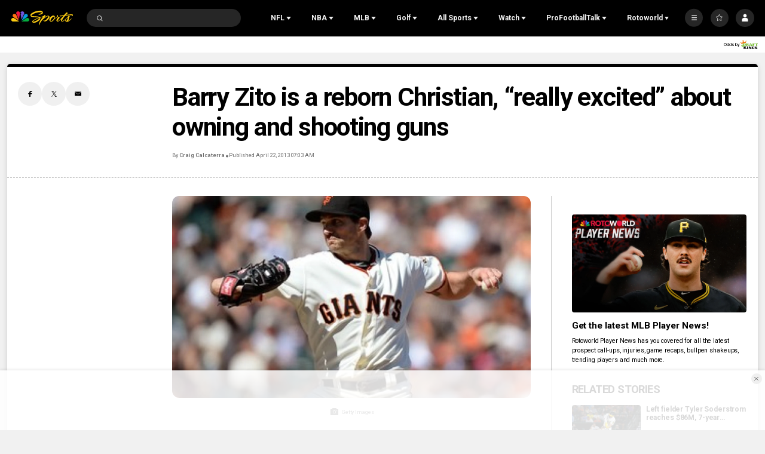

--- FILE ---
content_type: text/plain; charset=utf-8
request_url: https://widgets.media.sportradar.com/NBCUniversal/licensing
body_size: 10804
content:
U2FsdGVkX1/n2mhVW7Fp/oI953v9BoIPyZXjVCBe4yqY20fmRO+dB9OIRIIWh6dwBiA2uc6Yea642LSpclE6XlWjCT8/gtPIvxtAJ2yqcrdWLAHn7m2cSRwFvllB70XS6vhUIdmsTrS6kTkGP4dJVEbi3Pd8Xd/W9jieDJm917ZsuRnKbcwzAcKnoCIL+Qu+Z8pSSnP8xSxx+ZRsqB2ti7VgfMjMwtDW/++QwyUX2k2+9Al1z/c+gbry5JbCGDnu46peKDnoyoKZf76A/[base64]/NxO2HLF1/gTR6EAPwvtlHk9JxOp50Zdlvd8za3DScMtUz43shW/4fjkU7u9p21YFCTC5u7e4GP0zHNcRqAB03cvNcLjG4gk/FikjgOiYO8yQwVtjCgodX2yQIZ9MQf4BMASAeFmwppRwbOvseuMH7KXfryo+d6+/UoLiQpSj2W35y0dizJzbQbXcZXJ/3eYtTf0kwvQLPi6PHVMfvx6kGjyqZ+el+4dVud7tPOAowLCQXB9QDMi5u5Pxi1VWFX7Z/W/64Bplcl6PZHm20oK0FjJ4HSw5acqDKJhQtFwZw3sHFzpd+Lv45/N1A3tpdvbSbSz0BJGIplPLLNb3bJid3e6D3coBoY9TbDSPG2TOqatxo2aor7KLSdk6Mwm2wM+vKLK1a1tK37qT5a6hV6EJE6WmmuDF+Kw0nMAUQA1YepMz3kgrLGKYsZ1daVtdbClja8gYHx7snhAogU/FSEMv9Ma8sxNod0/qrTrmi9lQZGQOTNyjNNgQurK5/Bt+3aWGl7GhbeicQuZH/degRT8/YTyYHnLFJhCTQ14h9a3tv1RLLwgJivJLq6Lj6Hva4/WvaAqVnXvru78yUqC9qrALL//7VDx5i3C9511iek3ZxM2HlE4coeeLDv2Tn9HKZekM6eCCl6NUrwuO+TpheWut3U+P+r5c1nADrnQVWDEzRjqyOH2O4Za/RTECoKeymHfwbnYTjU1kO+PhZiSDiwxY8VId0clkTAMH2Xgk5Gf42MPYi44pTtkNRZbHpTckLv0jZgvdI3qq7ZoS42uUxqAKk6B6p8snO1P5DE3MNTPL4p8ceI7Hi+Wacfir7S6MG5G0c9h4K/VdAQwBbtv9BR1DEOLDuL8wofNEajeU2Kcqo7apBGDF3zD78AFos7UQ1YPAhC+NMAb7+FDbx3o97pRVf82Sa3mIvFuyV+xEyvUuS5S50uBtaNcEn5Prh/Egd6oVarJUBE1pgbwT/DrE3ZkOucZx+S54pjehOWE2rIXaxDetQ56hCP53edIW+xXzpT/ThWPHGZQ8D/Uc6WqgZ3bA+CoBfVQBNUMw+qN5Y80HQiRmjReZuWuT/RkdOTxpvs4b79gLyEaf+Tnjs1RQOK80VMg18cqH19TaF4IjKoqCMnUvER8WlKSMg4GxByz2v6mFLyFQNV6DnG2njAIKsAMWoFhxviAg/MfDlxF1sOaWe/wjXnztq7nCD20NTbftxEbb8aaiw/iITRNwNjgxf5bK5C0bgtRjicIwZ7sFOXE4pgWDPUt6yb3wNzATqIRwhOCqDCbE8ecaMlMf1DOOShpgXfNQhKWmch3XtiztYAV/zn023eVklGowv5Qf0YtNX4Nc9iIe8A9Vff5PLO7Ly4XSyiZulE6gr2qSCj1JSLN8tsGlLfPM7tZuYkzMKCYSwLFbzjjVd1nJJKGo/4HKskQ5y8zfiC/GLr+8zZy+KA6ruYYf+QYgcRpRP4lpoP+LK5iSbhc+G/LjXcVCYeBbmEexu3vSVAQzFboSi/3qkqnWQax9mGiE0v3jzXFxQqCqhrBa3GHNpqG0XBgdf6nHfmC8V8q9ThK1ar5eD75imrQgmyVRLeZ+4VYL0PiaGz9FrVIVL/3zH5Z9UmofJrZTJPNeJ7iNeKfO40v7eP8pFDOITi87adv6nkEvsoqtbc+rysVKAG4v4WY4pqntVNuwj+wfCh29xz/RweZA2AmNZu8au4LDj7+Aib35GHyXmoIUORVlo0oluP+PRLSEcP6EfDlf/DU6Iq46Tw8WbXophiPtpvgRNjJZptu5vsG/NsfdoZchT6rRgZrHjIpgXCEeR8elA+TwKH+niNuQmU+6IyL6bK8USIsZ/9MEUW4Y87ecrF7joYMFJ3PPQS0wvkI9vBOp1YWA/oM1RgH+lmMgB2PJNQDbRGOW8bDJtAF9BKvuAd5m9gHaE7ysDUCVVvgAcquhy82nRO+eHS9YJWWgGskFPHijnI1d+QeGNUzBSM/UzPOyGMrvDNx1YjM+dXDdo6MMMpbge/2UAoos6W/B/fZ3L0ETSYEpsSAd907QwGnmuvD1cGGE/[base64]/jh1FS8fynVBI1KPzXLr/RJAlNle5tZqFG2nRZ61WvKgCslRPsSa8GOXx/O2sYATXw1BAnzDkUW/8kdvf3fkIM1MGpxD2HZMrf33lycdVCrGzauyyRaylEG3AEv5TvnckhxlfQnP6PDWMiE7HGl5upoHzHIC5eTmpoLFiALx+PQap0AwbN49Kek7RMmsDK0zGyhK0/B/8EVpzV68DkgugGlyMUJDXx+Vob+L6JYjmPe78GjyrcMByFo02prTuVQKN11V2lRodti+8alW6NZl5a8/dYbUy/yLgTPoSLhDj33J5Povsrx3rjWPNYE6nwHeThCb23JXZ2s4Fv46NTkVMMdRNaRw/85icZMORwvc7OCCUFGCm/iSG4gB4LC35sXLJZkofkszUb83dSDlQuLkPJLuQpE676m9FUPfFDR+e3U7RZmHwkqRsf/UBjBu0H1SYTfUA3vwbgXvX74iNU2jV9yI0kmKiDrAx2az/BonA2XkH5fqiPultGefHZv+W5owKYrogpQCHgXG4BzIBD+yEgVrl5zrFiJrCCupIsb018kYoQBKXp3+1gUkHjkQFdXf5wjPV+isvWF40dvAg6Akt1aFknIWjixn4sHfKpERGD30exsgo6gbItey+H4t1/JA6lIqTKuwLgsq5G9DggBwJVPTwBDftqBTNl8dLYy+24y/ssjCKIKLqAtjul4AMbnemEkiaA4XYFmMEQn8iWIvDu/qSuEAfVWsc2+7Qh/+/GM+rWKEHjcviQRsGd8fAraplJXwmDN7B85t7cy/ztb4wt1UTsWySQR0hCGpKf5wWimLPtWIierKWIbJ3s6jbWhOKXK6VqGHm+ehTjzkRNoQyTxtjtPAK9NXFjy6xSxKEpGOxiY9Ohc0AZ5Ci/1G8wqJNrIK5841uoswXQd41ja/uE5kS0XiUJ7ryjREkEmz5n9qOpZ0J6am+0SW7J4i1QMNFVBZSyPXA4xbo+X96WtgEpcWe6DVCbTSlnu0TV5D8D8fX2KqKq5QzhLTGX++Dyl17BTP4bYJP6RLQx/TMcqkZM1kvPzb30F7U5iM9AMNr+kN6Qv/NZHb96kAVMyyStMM33xBdxp6vIe8JpN/QabjdYH1NkiLnvVm6OYH7l7taSdXbzvM9M5JaasDtDwZpfOJNh7H00oIVBKq5+dRu0cHP27GREG2l0uELygMmF3ZO4gTrZU7M6eOvYunzvphRop3qYWXOBaiGYz+D4Aq4s49sHam3EUFvIAv0LcFLSojr7/TmXlMpNtXeFy5G90w3895MM9UymFx7y5/MzpqVPI/U2tML8PU5LIxm2KVPtqXVPnUDsI1FavWMLqlwfKzu+XYD1Dat2srYtDaDN1+0wcc1QEuP9NTQnyn37sfb+S1xOeCEmR4bP4QWX3QVNmGSgCvLLoErq38laKUMgm0eZOd+P77S8Db/yLcrSe0QKFhkv1sk4nQj2lwhaSIS/bBnptLnFLuElPYUWxk072Ef1Ns6FmLayWE8NlSL7TVI0BS+PQNAV5hgV+mZ/VdegHImIwANylxc3LQLpLOdeILwBfUJ/kHE00Yv4zaGDrRAVjHT4jRiAZkfKbxDz3tyO8UuiZJrdJKSdF3G4zRfKS3NW5oJMJ/0AJ5Sf4Sbw6XRLknT2F9v/LbJagMpoBvLb/3frUr6Bw6+UIz0pPKhuOJrc86HJa+Vbm0/RBz9LhfPiA2+OZih84U9+hlzxfYVOjy5po5HOzbBMFWFbdLMckEaOdE9UaEmT5YZfM5k77n536i8EJln5MxNatjNkApPiD1f+/BqgB4A/XgHw5CMl6Z2mBukmslam4/VskmfXH8/DPluOMeD9plHQtGg6IV8ILI0UTrWn7EptOyXMCqRRk/amqLwciwNa57iKi2MfZG3WwoFOilZHIF0RsgNC25ZGL4msGqmwdsXZb1kRdNx4NEYfoWXEzOBZjXlxlezt3uIeEkUo+7abeYe8Mb98DR+aoDbUOeoSZfql/UEhYY6KkzPS7mZ8yb4JWhFuSRayPRwCa+D23UvV1KsK87NdowR9kG4NHNjwGIEUAfOjEVqZo8qGzvT9hhioKJTzSCLubhtCsvfPSTAiXKFac9lMjJlCi4wDd8BjjeUOmKJ5DSVOixYFKSDFi3K2YRAXDuE5P20UdnV0CITaGDJQxRbMXnpmTKRlK/pydzYpzUnVBVvdBSHvKWA77FE4+sRe5Q581+6HRZOfEjEjylsQfwhtYXF5tpVtGlDoIscq8zbXsu5XIfSKFJ0DbruBL0jr6HlF09MEazQUOqkhF5HqSzhNuZBw4KeN5MQkBfPPRLc7Gf5hh76uDVINXkr18DEpcy1bY7f5q0T66AF/yaDe6x9Dw+nS7wJPlqFGtm8c/3m+pkhvjoDBh0Q+sS97PLd+4WqDxjWkihgPr32XS+KX+2Jd7r9xQVOCBvJCO+wdtFKAW4uPM/aaXCdU+74JmU7tJmBGKEbw159r0X0GImqURhIao2BwmPwJUKLkyNwfRAI0DnJ52U1s3QpIb8djQbC6r+hLCdFheOg5Q6NMHFFa//a9XAlVWd1Xb1JxGpZTIsUpqzn9XrzMME2oXdPx9dTCwCYMfdnwqavjgCFvCXStYUGeqafCLgcGU/fTWZN5+l2UQ4FQ8NPJ9sXbhigYQtfvMXrFyxu1lFcFUkd7sOlgy1jlgQ4kg0tw63t2jXBxMwLKvnh0iWeL6dMKKB3xOooxrfKpzvsl2v4b2nEhYLH4ofRIQrXBeaOHam/JhR+2rVwWsMZFUWzyCnDGfUqgz9uit4zDZK1Au4yyBkI2aj7SKg1XzvP3ciwTXSgG6M2s7HABOFWIzSZ1fbBpqz73A9BaatwUChNTTgX11yCBgqfFgX509sDAAUlqgPVx8t+Rcto6EsQp5Xk07BHyeyjDyA7JwBPnBgerkULQEXhLejYuG/ktvNvd2Do1DoyHh7e7HWfHRqvxOiOls6zp1oOY/aLmCO7plSs3HvEZ2jZ6IaMdD72bPekBZHjX1Udyycpj9n427bZbCTCCrHD2jp5ZwrzhDHjz3ZGzzFgTJ9aUbCLq7JWuj/4tT9xEpUcTV/XkjGuELQ9qP9Jjm62TxA3pTqU8xaMy0Rugi/FmRGhHL52ipgXiKRb75oNM9keHhpGNtpCogRP29zJp9sDhw6LsvOct4Hj/w9JxEjEKNUw05AkleaNGIaV39juzxc7+LMpc+gptmTS7sIpl68oMSITh9Bd8jl/CkR+ZeA8cqnjzSKZW+I0iYLqXvhfzYyKmI/hrEFi6INnQ90RH77o0MI6Nn4xlpbs1szZ0wScTMYbz0DjGRcnVBqKT3pKc4N3n8SF/FOPKoqOT6uWlK4B6LDswhcdItpWrmmE7CV50S1YEAQm6/LqCcwZg7TbwkpZXsBaikzaRD3oUabn6kbU1/[base64]/[base64]/uXiUM8ZaYDr8BU2GWT4VED24rZ3xliLwjKCB3Lx1jMAU/kHrVHZS1nYdQTip+qMyNC0j5z3qbsfoFPYQ50yBcFGYeTsLd42me1LjAtPA7zhdJqWdV51SteKvuGzEc5xdlOK35jzVuHAE4/wJ1TsDGkVZMnrrAlilGvJJK/QhFkdf3yfjwLhEu8UcUf2Jj1D1y60xV1HH3X3ZuR69BzBIOHnpMMzw4/eOtDLcGB/RnCWAQm0mbliQPGVsmfTYA/5adS+ljtShp7k6Ikk3fl43s+FbrjDDJNALIgKcQFl8zXaqMC10SLi7ahisNm6m7Xo8/aNtRb7gO5lC//zW7lTq/eu0KToQPcRJozbk0mbCbTQp4LjxBs0zy4qDYNM70Abx+yiD9vU9gRqaRGr2o1sA2c+biJ1XQNsUCGiMb7Lfc2ILSwcHJZI/KFRVjWOLkfMsDqMOmw43Hhj8nVXmTxS2ffWin1pTpBlzM2uj7sv0CuQ4dWFYg6xErcYdtz2pdF0+qULPbIssolC+YqsWzNhi9xJJPTCiH5tp47Z5WbIrpK0AVhNh+jjS0nM+7ZMR9iuqKSFIhL0ytN5buy8s2xRtluFuGxJrYzdPSCDPOGk2/eUECXMQ7OYgvuR6azruyYZYOEsN54jvQgwRZM60GMnNov4HL36We3EVSN3uPMTf+4nTkzJjXgVZql1K4xiPnqXb5DeTqlwO7iQgEipjOKdWJtSW5j/z9+6kbqOYQotHBUbcQQBCoainLB6NJjBbsL4MacekQ+Rcv5XeAgoTZIchKmpQkvZpS3cJ05wGs742MuAidGdCG8lK6InU6WFm4/Cs4KYFr09E9vE0yddfaxK6ijOHoq9bssVqtxwg7i4X/9lkPiFSgB8WQExjxNhJqUOz8f7efCKf6GVfa49sN8JR5Kr4aGfgDGhmZOmUUJLkJYBuZHVsOy3MXGJ6HeEip97qQ3ZG56LZSF1bBe4fd72leuj43d4ljkivbg25YPDxNicA9JhwN/DbqYM8QGaSS0v5EYmqEd7PpJl47ttBvRkL2rH11G4mq5DnjhCVWrfteC3LLp7c82z9zYnaour5W8V2gSkkdIKrShTaDxtJ12BFPA+YDHiWCicC9KYx/rv+LVS5/uRl3i/zQXwQ4QGCDQAZwNHrj7TOyBczrHOj19JL91CmJ8CkTxfyxTnZCziGp1SpG3Ct/tA5SxTdDKEI12a+JtVfCpGjoB4/faZiyZpaXdf8Qi7vZCdF5Tc5tB8Y0AsyrXobgvGtUlBmzY7fQKuEO0fJzr12xSsXmVt43Xg8q/RhGdnf/MPKOPBQh+ytGzARD05wdUvPhpjw1Xm2PFfMqvF1CE5T1olyU9qdBVxj0Xv8ybHGCHRFTxytVTxyHYxHYR1fCyuXolBZcuoat2C/LCjIvs2hpDD68ZxInrw9ym6yRai50XFDZxq7/undpv6rzm9yBWdEiikIX2I0+oA44nxGbqvJrlw9E3mAPnDykPN6mjdn0O5L9/nSXWXTCxBvpmdFPGFY0FTC0J732VO6gb5WQZGuu4VXzQOl2Io9Ziynw99vSJlwvi8KU8Vm7zGnNGatzVxi2TAoyUjshJGF4GPwQ0jdS/6ZJhOe3Z0dufK3va4GLWxYwIEz93DFiUYPQhhd8tJofdL9A5S1OmIdJ9w3urt5xozSlMarQymUpg3+WMXNGU78xHIzH35pn/+oYtiWFi8SPvzKsvW2/ABoD0sXGO7ZUUUS8af4VfNqoeJrsG7TRP9T+t+8vmxoDQA5H1xFWurY+QJD3CTq1vGxB0xiW2WBLfq7V0NeJp2pywz0BfMRktyLikYnZO2vO5HYBoDVG0w72j0QRQUayv/MXJj5s6ubjvmt9/9SDkk1OJkn++4exIWMqIqhFULcEiA7V7hdf/Uzlu2aqr4xJEd+Hd+0G/WC4TqK8CR28OiMKXnuVzuIbdZoH9BSVXpfPApombTFwivKch9OKL/p7KSi4ZmO0PTni3jGfpckjp8s1sshkWJt4ZTRgjZfhKpjjFd+pB4eDpzZDtXtASG63kgx5bhPzrwdVQT4J4kQ31e/cAhslc4viVIgTHdsaHeUi3cP+GUlwg+WY3jhCvGtO2hvjxACnpP2YO+lRsIt9dE5jF6F/NmaIPJ6yo8yzPGdp3C4edsZAJ5duRLlbs8AOtJzgTAVlRIPza/JfeYwuD0rRPjBYCArL+WlE0QA2dr0n76DwyvvJXzw4vs2ckvByEw0Hvov02m3yxMm+UwhMFITo4YDpuVQdgrzxDpgzwBZqjLt3qf36EUgyPOmnC3dhOtM5oqwD9cfCc8SUIgSISimP4s6JBi/xmozqlcW7ptQT0WRuXiqQpKs8264QANGHKUuHsfKFj0u9atjgp3oh2tCv+AbBD7abT4yutpsGfRwQgHn76eX789BJWgdngso5QGyxEwgYzsQWCgjg/tWG4OPJLnW/2iWl8vv0muvF9YBIUavHkRTpBMKB4KuQWIIz1UKE/nhAfDZaY1eK8/f/3hqPVKNTIGS2iVImJe0WaT8bShj+8t/+iWUICtQTJKlcy0M4sNcQTW5xSNJlOP+EAGi4d5i16C4Iwfn7mGUrfmY2VFwStzOMfDVijlpSpM3XrGngP4xkAs8lZqERhcaZ5RJuCTnCqDMUFOtfneUGVVUaTgtF5jWq1u6m/4U/0GwfliKpfv+L3TUCoY5fcTg+FiLIy5Ra1IkwMIiNpEKs6LxhTpuGvqZDJEHpFkSJPGV3DuicaRziKm/nqrSwHIx+U9ycSqnwkQfAP9howr+f0dHHDybMyBiO8Xvm69rurCHS2XIM6QlVr5sYY8CNAd7yZxWlABSXTIiEn/4pVGzl9CgaGF/XmUuGLw4KVT1dzBX+ssHhKs7snyluetA7hC867v+yUFi3+qPZ+IhB2A2/0THvdRkWdjVR+IX5eV0vmOLuL3dHQ/RME9QAu2wy9feg0eCOquKyEFXghD2bbbGVZm08+aOlrtQJSdQiOg8RNovUs9mCiG/xVFxkG6Gm+enwUC08Eu3qd8RaS85Y5E5DVDp1sqr5sy2f2tn3Ta0n6xEAjYj/ncHSSEHCkvaQkS5S+UarVyF5JIJ7iDOT4drmMu1DxYIF/zmuh1+XvF9VlkayoOF9jB3PhmkjuMX17bGTiBdksvZUWuT+ZMgUtxcBZA3YoiTbOLmcz4HKPq9joqBrpNQ/tbRBjFqhG0I1xLE8AdGrwn4una4fgSZUsAq+8Z1T7WdPiuHmhR3gmvq/k3ZoXcNzvJCiQf+ZGagTzIefhvbiSfEGwlBSKu0w0EffAPdu3geicIitaJeCrojbRsYgzs/eIQcFQHLd0crxMf11nuAIb4dajPMyREVnSY5NbBTqVRUnOlggfoOGkzqwZvFA+Wd4JNGxzTlkUhC5f30Ag+JhtiupmyJST3/dwoFd2EyZGUElDNdMU2X265CxMF3v8jMw0o7VMp1yopXQPOSKPQPq5LNLCT5mq2wrwX5jB/7sJMQtiIVi/ehRgeZ2mWieV4SfrilQTWDbicoGzhb6QZxy376yxPaK9G+KWu3h785NtMeH0OVjA0S0imAoO0qc6z53zWu8BmM+bLEMLkW+xnKRDvxyCBkZCijvMkkYGyWoEnqhLv7+6waDpxkJh1XhzO2P6MHTHa3ZjK7khgPL9OQll+QtBXYCuue3nE1uappIeJE0Vj1RT/rLI0C7/jD0BSHILIdOFDtZXAqT6dFuKBRWhYFNSduGY+2F7Eoh9GQT58lnBoW0NXFKkcvRVzJvjWlw5A2McWl3b/4b8b0F+efwD6opLvJvNN674jtNNTYiEgQPmV9HIjo04Ur/arVt5R64qB9lWsj7lh69OodtQvJk7uEvZt4IyhJoIm2ulS6LAc+7Q322aUEwH4SRt01pzvHe3pD2YlmpxD/thqpl+8vUiRk403VyeJSNd/j/7fd4lxB9MHY8/aFgo/vkY0k8Qne/vlX1BxOduugrzGVSeHoz+VZT6RWCBNMuVINYJAy9GCkVbTRWhJB0bBDIY8xpo8VLlR8uchqpRwiy3SmKAyN5B29OGg2d4blBY+gW75B/IEq7EU1c80SK+PxS1qSn53nVIk3bL17mDMdOGUmc/6ScHWGgi7WByvKJ0lvWZ4f+S+F0wGPogjEcRRZLdtE0nrdSBix0xJ5/gQ6vymWaqWVbuCFRqefY3Q603c/RwEl0eEG0Y8RbGdV/IquVyAJA/Tm0Oqu1izKrHybiIi93t/OtxwUB2TfWAKHvyyioosavNrjNNF84W0ctdfY+RJmLQfHAqY1Mi+29kckFfCrJLWolhHc88mXa3VZNk2rf3g3BDSXlA8afxSTNF01ivddxc0XArgC6V7oo74N9KFjb/WYrrIIsFZivZWweHWUHmga8VoUyxkYOm4/734S2YodzWQhvNzUYTjFw7oScWJOT0PLBKEW0DrCrzJi7rx5r5Jv194ZQX41d6o/Cge9h5JzLzAoLOusXDAaufHTdw8LLAB1m1IjpMfNnFzmKWlOHPzU+kcmzLMDseMaNFYbLvCVCcOlpN87OpWYFOqPhMF+vZkSgRREYpLpORDBVT7qtABGC9X+SjiW3a8ojOx1Iu+Pky4/NtekKTJteWV9CVRR3yhhcVIR6cRJ5iwC0riJ5i3feP3wlIpNn+ppPd0rJBU3BIaXbBkyhXR0/0f4eoi+nAA7vbyfFSTVL8daGNjDyLKEh2m9/BCV65VBXrYCzSQAaO4RAPD1pa1l8Hxp/RdLZo5MSh7E0Lw+Pi/a4QBY7owF6P0ffjMkjas3ZyeEGRTPxOYFhIbtwvvH75oL1NAshMGdJviV1xN9gm9n4DI5Vp5oaniGI9XwDtLM5NU4blrcxDat7Ees4FL7Fubff735lKBJ8K/Hr/L8a39ZcR8IB3hK0fb/Z8GL0UM+YCH+URXj6U8ImK7A+AOEgchkJmC0lwn+XbbiFWDDcr3zHb35vfM+7Is1Q24MEJeNSpt9Njrngd4+YX1e+AxwlvFwwqLT6DGJNDEdVM4mMQCeBztPa4KYhSXK+p9ZNzPi/VGPzcpW7mY9JF5nZ5Ac30xNdM2y4Nt+bxfvTpsXATBvmRYPd7cVkJXV+/NQ3RHX/KSryoa9v3afDZXZpMrDMxP5clLC06mc0NSCdj2SWSRXCT1ViSe8gMi98qA05Nd8qqYhpss+l4+cyAxF6YHJmeyZ6sfnrP5NWfAT/8rx8vfsNFMDkrj4ZXXa0EjfhucEaJCLWgoWdLUw6lYXxdPawRRj7z0qsl5CeXU9tCalNCmas6r72PLJKw0VU50+TOSwzRiECPJ7D19nEA3MCFUmGW0FgiwiLw6xiFKpyceYMCH6l/ctIBeKsMUDp4Cphla61jBY6DEizrDgz7RnG3t9NI0VB/rult2J91UzzLn2oyE9ZoCxldw200nyqHsFFo5MTsgNl2tYreLG17fIplR9wOm/G1d1J0Od/HiAmt6EW6bABckxoEKSX3TKS/yhCMAmP2nWJPiVusMF59H7DuZ86E3Rd5PHJMsnf3DgX+gw6+pnOP0zHYLreFjIGCm24ze8KSEXCsFeUB0p7PZ6oEYmykR0RWzTpMI+/IyF5vtRBSBh/KPQtf/ImDHo3YxmuUvFCHxfSwwTA28OAOXAaU7UeaDbHuhVcQNibYfk+5gJJb9I8NbS3HDh8LBBdQSRkb/7D2SV2/LOLjt1yf3yX7svcb2LWNmUD9dDpr/VjlBNqhec8O2vkG99jAe/w3mZyzVOOH51QKhr3jJm76M4DthjZP1LL7lYhu4amtlN+IQRtzZfJcMbEkyH57bm0FCsOOERlY6yoqqpgbJBL/2KwwuEASvBmXclsHhoYyqPPW7ieIBOnekBX8thN3JHfF4CB38Lxmv9Aj/dIaiECLj32F/M8OGS1Su0CXtR2/oh+aEQNqYIIL//x4Mg42ysaMffMC02SWBnczm36hS70R+a/uf09lAYj2jhpAfBsPhV6YBhfU/DoYDxttNg0NdJhZfqWniK8DVMO9j/XgI4UKpKEd2nOjpKiZj5lngjwBCGhi/mHsodEsmOSQPJg1E/LqoFBVaBR7kKtwVCIlghhz6aeOax0BwhqwJt66bM4aVyUiwqgAIoOxM5B2BsXS7cDJf99CaAhBErVZqyWUYrDNsxxYNlZgak8yfmsnHHuaYI9TLpX0tMo1lRqGwwDjtt96SJHBNIMSCU2NkhCGcy+DADwkT47bQPhtLIT9HeP3/[base64]/2Z27slxH0r7fc/UUUPsZNxG+khSO4lqI3oKiFngKBIJe5kR4eht6Amedw4zHsz4wBUoEXNyapUBMNfTygUeSnbfOa/CRMXrJZd6rpH8U12zWWTSlKlmwz6z2TU44zHW6Bu/E2pM9LkiZWzmZdIIavJsibPqXeKIVAqpiwtnGOAuF3JBKK4U4Mz6kN2fgPX+9xL+AkuYIQ+ebEqfr6HqX3FUd6g0MhutC1ZIRVSQ66ASc9nDrxt+nNiwDiU7rE4sinrNWIXXThkvWTFT3D6xHbby8gGsDrbFacJJ+AOaAcgtQut7Yw7+FJ+04tF73dmHW0RHmaPx/xCw5d9aR6LFFskLdBlRcKolgJ12pbwQjtrM04VCY0aFtOEQ1VKLFf0W4EGPYRKJstHobdsAMjXHMr95bTFRL6pQrvg4PDDAS07gScLrV0p3qDG2VPfmnDLGG+lKlSDEFm6YCvyn//A3INorl3bWoUPcL9G8oEdI75wq0IZGA1hw2GepCQgM09FN91A5BUrpw391mmEZi0R19ZbjevZIGSEONCkFYgsBCMCclLuEvcjk7xHqxNXLueCbjX83mSUd84ttmugtzIIJ9pz1cjs92FcmTB3c9q6PFTFLrws2QdlZtwdP/ABb3jqQNkZJCLo8afZFNaq2/5ynJKEMYC7l0YrpoUhdv9VnPcD6RgRjzJs2FC59WMo20wlytDnf0bRXpGP321Pslx12wKJC9MnjKCtpMNVE+AF8633HcRGAptKjxJnKbHD1ge39Q/HmSYnWX1sxNQRVplg4+zFADN4Vx6v1OFAYA1nnywHnAFTO7BV/HvCNK+CFTZOhnPERcpnPtveSM0TxZzwqJz+zQKh3R+5AuEKu1vL4jX1ndjhm/fS0rPEzFj6hvzSyayk+HqXECjFVU008k2spvpP9GxPVBFzB9EqI6QEt5lubVIC410OLtose+PYUV4sEj6UTmYDUtxQINCiv+IHbKsiY3m4+fCaWcaEQvVbwuxs6kOWFq8I150otGQc4vKB04D3qF6a1oW/yxtYG4jV7UIff4sywA9jEiAXVcD4/DTdRmmn3y4hYIw1ZP/OChdYtr3gIV2OnIjOkFYOo7woHU0PaQVkXZmEULjsY9jaYlg8gTRagI7rvNuTtBWdAIloYARwKaEX0U8BWlJyGE4xJToViVY4QDTewBRaDitF0viFlLcY+t4Y1QlAQAqrGgb6C2SY3p30kqMqEQJpPqxvJ2HIXrAm/r8xWJajLuIT3RjgRh/1Y=